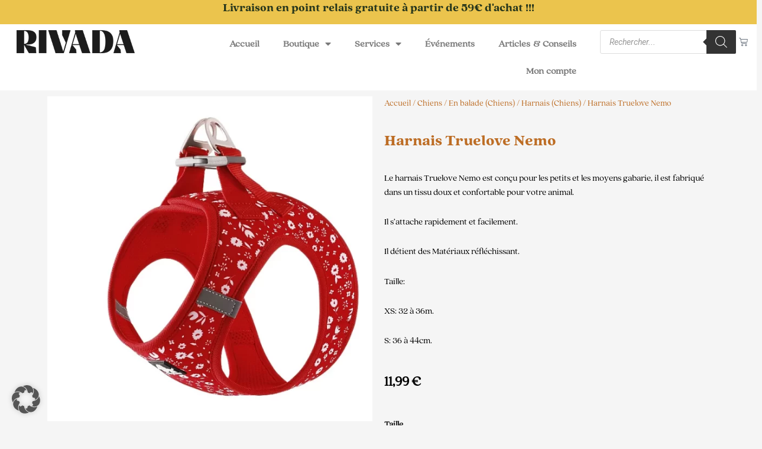

--- FILE ---
content_type: text/css
request_url: https://www.rivada.fr/wp-content/uploads/useanyfont/uaf.css?ver=1735640829
body_size: 262
content:
				@font-face {
					font-family: 'quincy-cf-bold';
					src: url('/wp-content/uploads/useanyfont/8375Quincy-CF-Bold.woff2') format('woff2'),
						url('/wp-content/uploads/useanyfont/8375Quincy-CF-Bold.woff') format('woff');
					  font-display: auto;
				}

				.quincy-cf-bold{font-family: 'quincy-cf-bold' !important;}

						@font-face {
					font-family: 'quincy-cf-extra-bold';
					src: url('/wp-content/uploads/useanyfont/1135Quincy-CF-extra-bold.woff2') format('woff2'),
						url('/wp-content/uploads/useanyfont/1135Quincy-CF-extra-bold.woff') format('woff');
					  font-display: auto;
				}

				.quincy-cf-extra-bold{font-family: 'quincy-cf-extra-bold' !important;}

						@font-face {
					font-family: 'quincy-cf-black';
					src: url('/wp-content/uploads/useanyfont/577Quincy-CF-black.woff2') format('woff2'),
						url('/wp-content/uploads/useanyfont/577Quincy-CF-black.woff') format('woff');
					  font-display: auto;
				}

				.quincy-cf-black{font-family: 'quincy-cf-black' !important;}

						@font-face {
					font-family: 'quincy-cf-regular';
					src: url('/wp-content/uploads/useanyfont/2553Quincy-CF-regular.woff2') format('woff2'),
						url('/wp-content/uploads/useanyfont/2553Quincy-CF-regular.woff') format('woff');
					  font-display: auto;
				}

				.quincy-cf-regular{font-family: 'quincy-cf-regular' !important;}

						h1, h2, h3, h4, h5, h6{
					font-family: 'quincy-cf-black' !important;
				}
						strong, b{
					font-family: 'quincy-cf-bold' !important;
				}
						p{
					font-family: 'quincy-cf-regular' !important;
				}
						body, blockquote, li, a{
					font-family: 'quincy-cf-regular' !important;
				}
		

--- FILE ---
content_type: text/css
request_url: https://www.rivada.fr/wp-content/plugins/woolentor-addons-pro/assets/css/woolentor-widgets-pro.css?ver=2.0.4
body_size: 10130
content:
.ht-products .ht-product .ht-product-inner .ht-product-image-wrap .ht-product-image img{
  max-width: 100%;
  width: inherit;
}
.woolentor-woocommerce-checkout .form-row,.elementor-column.elementor-db,.my-accouunt-form-edit-address .form-row{
    display: block;
}

.elementor-widget-wl-product-add-to-cart p.stock {
  display: none;
}

/*Social Share*/
.woolentor_product_social_share {
  align-items: center;
  display: flex;
  margin-top: 32px;
}
.woolentor_product_social_share h2 {
  color: #666666;
  font-size: 18px;
  margin: 0;
  padding-right: 10px;
}
.woolentor_product_social_share ul{
    margin: 0;
    padding: 0;
    list-style: none;
}
.woolentor_product_social_share ul li{
    display: inline-block;
    margin-right: 15px;
}
.woolentor_product_social_share ul li:last-child{
    margin-right: 0 !important;
}
.woolentor_product_social_share ul li a {
  color: #797979;
  display: block;
  font-size: 14px;
  text-align: center;
  transition: all 0.3s ease 0s;
  display: inline;
}
.woolentor_product_social_share ul li a span{
  margin-left: 3px;
}
.woolentor_product_social_share ul li a:hover{
  color: #ff4136;
}



/* Product thubmnails */
.wlpro-product-thumbnails .woocommerce-product-gallery__image{
  position: relative;
}
.wlpro-product-thumbnails ul.woolentor-thumbanis-image{
    margin: 10px -5px 0;
    padding: 0;
    list-style: none;
}
.wlpro-product-thumbnails ul.woolentor-thumbanis-image li{
    display: inline-block;
    padding: 0 5px;
    width: 25%;
    cursor: pointer;
    margin-bottom: 10px;
}
.wlpro-product-thumbnails ul.woolentor-thumbanis-image li img{
    width: 100%;
}
.woocommerce div.product div.images.wlpro-product-thumbnails .woocommerce-product-gallery__image:nth-child(n+2) {
  display: inline-block;
  float: left;
  width: 100%;
}
.woocommerce div.product div.images.wlpro-product-thumbnails .woolentor-learg-img.woocommerce-product-gallery__image.slick-initialized.slick-slider,.woocommerce div.product div.images.wlpro-product-thumbnails .wl-thumbnails-slider.woocommerce-product-gallery__image.slick-initialized{
  float: none;
}
.woocommerce div.product div.images.wlpro-product-thumbnails.thumbnails-tab-position-left .woocommerce-product-gallery__image:nth-child(n+2) {
  width: 80%;
}
.woocommerce div.product div.images.wlpro-product-thumbnails.thumbnails-tab-position-right .woocommerce-product-gallery__image {
  width: 80%;
  float: left;
}

.thumbnails-tab-position-left.wlpro-product-thumbnails ul.woolentor-thumbanis-image {
  float: left;
  margin: -5px 0;
  padding-right: 10px;
  width: 20%;
}
.thumbnails-tab-position-right.wlpro-product-thumbnails ul.woolentor-thumbanis-image {
  float: left;
  margin: -5px 0;
  padding-left: 10px;
  width: 20%;
}
.thumbnails-tab-position-left.wlpro-product-thumbnails ul.woolentor-thumbanis-image li,.thumbnails-tab-position-right.wlpro-product-thumbnails ul.woolentor-thumbanis-image li{
    width: 100%;
    display: block;
    padding: 0;
}
.thumbnails-layout-gallery .wl-thumbnails-image-area .wl-single-gallery{
    float: left;
    padding: 5px;
    width: 50%;
}
.wl-thumbnails-slider .wl-single-slider{
    padding: 0 10px;
}
.wl-thumbnails-slider .slick-arrow,.woolentor-thumbnails .slick-arrow{
  background-color: #fff;
  border: 1px solid #fff;
  border-radius: 50%;
  box-shadow: 0 0 5px rgba(0, 0, 0, 0.2);
  color: #333;
  font-size: 25px;
  height: 40px;
  opacity: 0;
  padding: 0;
  position: absolute;
  right: 0;
  text-align: center;
  top: 50%;
  transform: translateY(-50%);
  transition: all 0.5s ease 0s;
  visibility: hidden;
  width: 40px;
  z-index: 999;
}
.woolentor-thumbnails .slick-arrow{
  height: 30px;
  width: 30px;
  line-height: 30px;
  font-size: 16px;
  right: 5px;
}
.woolentor-thumbnails .slick-arrow.woolentor-slick-prev{
  left: 5px;
}
.wl-thumbnails-slider .slick-arrow.slick-prev{
    left: 15px;
}
.wl-thumbnails-slider .slick-arrow.slick-next{
    right: 15px;
}
.wl-thumbnails-slider:hover .slick-arrow,.woolentor-thumbnails:hover .slick-arrow{
    opacity: 1;
    visibility: visible;
}

.wl-thumbnails-slider .slick-dots {
  bottom: 0px;
  display: flex;
  left: 50%;
  list-style: outside none none;
  margin: 0;
  padding: 0;
  position: absolute;
  transform: translateX(-50%);
}
.wl-thumbnails-slider .slick-dots li {
  line-height: 12px;
  margin: 0 4px;
}
.wl-thumbnails-slider .slick-dots li button {
  background-color: transparent;
  border: 1px solid #4e4f4f;
  border-radius: 50px;
  height: 13px;
  padding: 0;
  text-indent: -9999px;
  width: 13px;
  line-height: 13px;
}
.wl-thumbnails-slider .slick-dots li.slick-active button {
  background-color: #282828;
  border-color: #282828;
}
.woocommerce-product-gallery__image .ht-product-label.ht-product-label-left {
  background: #000 none repeat scroll 0 0;
  border-radius: 3px;
  color: #fff;
  line-height: 1;
  padding: 4px 10px;
  position: absolute;
  right: 15px;
  top: 15px;
}

/* Tab With slider */
.wlpro-product-thumbnails .woolentor-thumbnails {
  margin: 10px -5px 0;
}
.wlpro-product-thumbnails .woolentor-thumb-single {
  padding: 0 5px;
  cursor: pointer;
}
.thumbnails-tab-position-right.thumbnails-layout-tabslider .woocommerce-product-gallery__image.slick-initialized{
  float: left !important;
}
.thumbnails-tab-position-right.wlpro-product-thumbnails .woolentor-thumbnails.slick-slider,.thumbnails-tab-position-left.wlpro-product-thumbnails .woolentor-thumbnails.slick-slider {
  float: left;
  margin: -6px 0;
  padding-left: 10px;
  width: 20%;
}
.thumbnails-tab-position-left.wlpro-product-thumbnails .woolentor-thumbnails.slick-slider{
  padding-left: 0;
  padding-right: 10px;
}
.wlpro-product-thumbnails .slick-vertical .woolentor-thumb-single {
  padding: 6.20px 0;
}
.thumbnails-tab-position-top.wlpro-product-thumbnails .woolentor-thumbnails {
  margin: 0 -5px 10px;
}
.woolentor-thumbnails.slick-vertical .slick-arrow {
  top: 0;
  left: auto;
  right: 50%;
  margin-right: -10px;
}
.woolentor-thumbnails.slick-vertical .slick-arrow.woolentor-slick-prev {
  transform: rotate(90deg);
}
.woolentor-thumbnails.slick-vertical .slick-arrow.woolentor-slick-next {
  left: auto;
  top: auto;
  bottom: 0;
  transform: rotate(90deg);
}
.thumbnails-tab-position-right.wlpro-product-thumbnails .woolentor-thumbnails.slick-vertical .slick-arrow{
  margin-right: -20px;
}

.wlpro-product-thumbnails.thumbnails-layout-tabslider .woolentor-learg-img{
  position: relative;
}

.wlpro-product-thumbnails.thumbnails-layout-tabslider .woolentor-learg-img .slick-arrow,
.wlpro-product-thumbnails.thumbnails-layout-tabslider .woolentor-thumbnails.wl-thumb-nav-style-1 .slick-arrow{
  display: flex;
  align-items: center;
  justify-content: center;
  background-color: transparent;
  box-shadow: none;
  border: none;
  width: 40px;
  height: 40px;
}
.wlpro-product-thumbnails.thumbnails-layout-tabslider .woolentor-learg-img .slick-arrow {
  position: absolute;
  z-index: 9;
  top: 50%;
  line-height: 40px;
  padding: 0;
  transition: all 0.5s ease 0s;
  transform: translateY(-50%);
  opacity: 0;
  color: #696969;
  border: none;
}
.wlpro-product-thumbnails.thumbnails-layout-tabslider .woolentor-thumbnails .slick-arrow {
  visibility: visible;
}
.wlpro-product-thumbnails.thumbnails-layout-tabslider .woolentor-learg-img .slick-arrow i {
  font-size: 25px;
  line-height: 1;
  cursor: pointer;
}
.wlpro-product-thumbnails.thumbnails-layout-tabslider .woolentor-thumbnails.wl-thumb-nav-style-1 .slick-arrow i{
  font-size: 20px;
}
.wlpro-product-thumbnails.thumbnails-layout-tabslider .slick-arrow.woolentor-slick-large-prev, 
.wlpro-product-thumbnails.thumbnails-layout-tabslider .woolentor-thumbnails.wl-thumb-nav-style-1 .slick-arrow.woolentor-slick-prev {
  right: auto;
  left: -40px;
}
.wlpro-product-thumbnails.thumbnails-layout-tabslider .slick-arrow.woolentor-slick-large-next,
.wlpro-product-thumbnails.thumbnails-layout-tabslider .woolentor-thumbnails.wl-thumb-nav-style-1 .slick-arrow.woolentor-slick-next{
  right: -40px;
  left: auto;
}
.wlpro-product-thumbnails.thumbnails-layout-tabslider .woolentor-learg-img.slick-slider:hover .slick-arrow,
.wlpro-product-thumbnails.thumbnails-layout-tabslider .woolentor-thumbnails.slick-slider:hover .slick-arrow{
  opacity: 1;
}
.wlpro-product-thumbnails.thumbnails-layout-tabslider .woolentor-learg-img.slick-slider:hover .slick-arrow.woolentor-slick-large-prev{
  left: 0;
}
.wlpro-product-thumbnails.thumbnails-layout-tabslider .woolentor-thumbnails.wl-thumb-nav-style-1.slick-slider:hover .slick-arrow.woolentor-slick-prev{
  left: 8px;
}
.wlpro-product-thumbnails.thumbnails-layout-tabslider .woolentor-thumbnails.slick-vertical:hover .slick-arrow.woolentor-slick-next{
  left: 50%;
}
.wlpro-product-thumbnails.thumbnails-layout-tabslider .woolentor-thumbnails.wl-thumb-nav-style-1.slick-vertical:hover .slick-arrow.woolentor-slick-prev,
.wlpro-product-thumbnails.thumbnails-layout-tabslider .woolentor-thumbnails.slick-vertical:hover .slick-arrow.woolentor-slick-prev{
  left: 50%;
}
.wlpro-product-thumbnails.thumbnails-layout-tabslider .woolentor-learg-img.slick-slider:hover .slick-arrow.woolentor-slick-large-next{
  right: 0;
}
.wlpro-product-thumbnails.thumbnails-layout-tabslider .woolentor-thumbnails.wl-thumb-nav-style-1.slick-slider:hover .slick-arrow.woolentor-slick-next{
  right: 8px;
}
.wlpro-product-thumbnails.thumbnails-layout-tabslider .slick-dots {
  position: absolute;
  bottom: 25px;
  left: 0;
  width: 100%;
  display: flex;
  align-items: center;
  justify-content: center;
  height: 18px;
  margin-bottom: 0;
  margin-left: 0px;
  padding: 0;
  list-style: none;
}
.wlpro-product-thumbnails.thumbnails-layout-tabslider .slick-dots li {
  line-height: 1;
  display: flex;
  margin: 0 6px;
  transition: all 0.5s ease 0s;
}
.wlpro-product-thumbnails.thumbnails-layout-tabslider .slick-dots li button {
  width: 10px;
  height: 10px;
  padding: 0;
  transition: all 0.5s ease 0s;
  text-indent: -9999px;
  border: 1px solid transparent;
  border-radius: 50%;
  background-color: #1F1F1F;
  cursor: pointer;
}
.wlpro-product-thumbnails.thumbnails-layout-tabslider .slick-dots li.slick-active button {
  width: 18px;
  height: 18px;
  opacity: 1;
  border-color: #333333;
  background-color: transparent;
}

.wlpro-product-thumbnails.thumbnails-layout-tabslider .slick-list .woolentor-thumb-single img {
  margin-bottom: 1px;
  border: 1px solid transparent;
}

.wlpro-product-thumbnails.thumbnails-layout-tabslider .woolentor-thumbnails.wl-thumb-nav-style-1 .slick-list .woolentor-thumb-single.slick-current img{
  border-color: #333333;
}

.wlpro-product-thumbnails.thumbnails-layout-tabslider .single-product-media-action {
  position: absolute;
  z-index: 3;
  top: 20px;
  right: 20px;
  display: flex;
  flex-direction: column;
  gap: 20px;
}

.wlpro-product-thumbnails.thumbnails-layout-tabslider .single-product-media-action-btn {
  padding: 0;
  color: #7E7E7E;
  border: none;
  background-color: transparent;
}

.wlpro-product-thumbnails.thumbnails-layout-tabslider .single-product-media-action-btn i{
  font-size: 30px;
  line-height: 1;
  display: flex;
}

.wlpro-product-thumbnails.thumbnails-layout-tabslider .single-product-media-action-btn .wishsuite-button svg{
  width: 24px;
  height: 30px;
}

.wlpro-product-thumbnails.thumbnails-layout-tabslider .woolentor-thumbnails.slick-vertical .slick-arrow.woolentor-slick-prev,
.wlpro-product-thumbnails.thumbnails-layout-tabslider .woolentor-thumbnails.slick-vertical .slick-arrow.woolentor-slick-next{
  left: 50%;
  transform: translateX(-50%) rotate(89deg);
}

.wlpro-product-thumbnails.thumbnails-layout-tabslider .woolentor-thumbnails.slick-vertical .slick-arrow.woolentor-slick-prev {
  top: 8px;
  bottom: auto;
}
.wlpro-product-thumbnails.thumbnails-layout-tabslider .woolentor-thumbnails.slick-vertical .slick-arrow.woolentor-slick-next {
  bottom: 8px;
  top: auto;
}

/* Shop page */
.wl-shop-tab-area.grid_view .wlshop-list-area{
  display: none !important;
}
.wl-shop-tab-area.list_view .wlshop-grid-area{
  display: none !important;
}
.ht-col-xs-12.wlshop-list-area{
  max-width: 100% !important;
  flex: 0 0 100% !important;
}
.wl-shop-tab-area .woolentor-products{
  clear: both;
}
.woolentor-before-shop{
  overflow: hidden;
}
.woolentor-before-shop .woocommerce-ordering{
  margin-bottom: 20px;
}
.wl-shop-tab-pane{
  display: none;
}
.wl-shop-tab-pane.htactive{
  display: block;
}
.wl-shop-tab-links{
  float: left;
  list-style: outside none none;
  margin: 0 50px 15px 0;
  padding: 0;
}
.wl-shop-tab-links li {
  display: inline-block;
  margin-right: 15px;
}
.wl-shop-tab-links li a:hover,.wl-shop-tab-links li a.htactive{
  color: #f05b64;
}
.ht-products .wlshop-grid-area.ht-product .ht-product-inner{
  height: 100%;
}
.wlshop-list-wrap {
  border: 1px solid #f1f1f1;
}
.wlshop-list-wrap .wlshop-list-content {
  margin: 0 26px 0 0;
  padding: 10px 0;
}
.wlshop-list-content h3 {
  color: #444444;
  font-family: "Roboto",sans-serif;
  font-size: 24px;
  margin: 0 0 20px;
}
.wlshop-list-content .woocommerce-product-details__short-description p {
  color: #000;
  font-family: "Roboto",sans-serif;
  font-size: 14px;
  line-height: 25px;
  margin: 0 0 19px;
}
.ht-products .wlshop-list-wrap .ht-product .ht-product-inner{
  border: 0;
}
.wlproduct-list-img {
  position: relative;
}
.wlproduct-list-img .product-quickview {
  left: 50%;
  margin-top: 20px;
  opacity: 0;
  position: absolute;
  top: 50%;
  transform: translate(-50%, -50%);
  transition: all 0.3s ease 0s;
  visibility: hidden;
}
.wlshop-list-wrap .wlproduct-list-img .product-quickview a {
  background-color: #fff;
  color: #000000;
  display: inline-block;
  font-size: 20px;
  height: 48px;
  line-height: 52px;
  text-align: center;
  width: 69px;
}
.wlproduct-list-img .product-quickview a:hover {
  background-color: #ff3535;
  color: #ffffff;
}
.wlshop-list-wrap:hover .product-quickview {
  margin-top: 0;
  opacity: 1;
  visibility: visible;
}
.wlshop-list-price-action-wrap {
  display: flex;
  justify-content: space-between;
  margin: 20px 0 0;
}
.wlshop-list-price-action-wrap ul{
  margin: 0;
  padding: 0;
  list-style: none;
}
.ht-product-list-action ul li {
  display: block;
  float: left;
}
.woocommerce .ht-product-list-action ul li a {
  background: transparent none repeat scroll 0 0;
  border: 1px solid #000000;
  border-radius: 0 !important;
  color: #000000;
  display: inline-block;
  font-size: 20px;
  line-height: 1;
  margin-right: 8px !important;
  padding: 6px 10px;
}
.woocommerce .ht-product-list-action ul li a.htcompare-btn.added::after{
  display: none;
}
.woocommerce .ht-product-list-action ul li.cart-list a.button, .woocommerce .ht-product-list-action ul li a.button.added, .woocommerce .ht-product-list-action ul li a.wc-forward,.ht-product-list-action ul li .compare-button a{
  font-size: 14px;
  padding: 10px 29px;
  text-transform: capitalize;
  font-weight: 400;
}
.woocommerce .ht-product-list-action ul li.cart-list a.button.added {
  display: none;
}
.woocommerce .ht-product-list-action .yith-wcwl-add-to-wishlist {
  margin-top: 0;
}
.woocommerce .ht-product-list-action .yith-wcwl-add-to-wishlist i{
  margin: 0;
}
.ht-product-list-action ul li a:hover, .woocommerce .ht-product-list-action ul li a.button:hover,.ht-product-list-action ul li .yith-wcwl-wishlistaddedbrowse a,.ht-product-list-action ul li .yith-wcwl-wishlistexistsbrowse a{
  background-color: #ff3535;
  border: 1px solid #ff3535;
  color: #ffffff;
}
.wlshop-list-wrap .wlshop-list-content .ht-product-list-price span.price {
  color: #ff3535;
  font-size: 20px;
  margin-right: 8px;
}
.wlshop-list-wrap .wlshop-list-content .ht-product-list-price span.price ins{
  background: transparent;
}
.woocommerce .woocommerce-customer-details address {
  word-wrap: break-word;
}

/*Sale Schedule Counter*/
.ht-single-product-countdown.ht-product-countdown-wrap .ht-product-countdown {
  max-width: 370px;
  display: -webkit-box;
  display: -webkit-flex;
  display: -ms-flexbox;
  display: flex;
}

.ht-single-product-countdown.ht-product-countdown-wrap .ht-product-countdown .cd-single {
  -webkit-box-flex: 1;
  -webkit-flex: 1 0 25%;
      -ms-flex: 1 0 25%;
          flex: 1 0 25%;
  max-width: 25%;
  padding: 2px;
}

.ht-single-product-countdown.ht-product-countdown-wrap .ht-product-countdown .cd-single .cd-single-inner {
  padding: 10px;
  background-color: rgba(0, 0, 0, 0.75);
  text-align: center;
}

.ht-single-product-countdown.ht-product-countdown-wrap .ht-product-countdown .cd-single .cd-single-inner h3 {
  font-size: 14px;
  font-weight: 700;
  margin: 0 0 2px;
  color: #ffffff;
}

.ht-single-product-countdown.ht-product-countdown-wrap .ht-product-countdown .cd-single .cd-single-inner p {
  font-size: 12px;
  color: #ffffff;
  margin: 0;
}

/*My Account Page*/
.woolentor_myaccount_page {
  overflow: hidden;
}
.woolentor_myaccount_page .woocommerce-MyAccount-content .form-row {
  display: block;
}
.woolentor_myaccount_page{}
.woolentor-user-area {
  display: flex;
  align-items: center;
  margin-bottom: 30px;
}
.woolentor-user-image {
  margin-right: 20px;
}
.woolentor-user-image img {
  border-radius: 100% !important;
}
.woolentor-user-info span {
  display: block;
}
.woolentor-username {
  font-size: 20px;
}
.woolentor-logout {
  font-size: 14px;
}
.woolentor_myaccount_page .woocommerce-MyAccount-navigation ul {
  margin: 0;
  padding: 0;
  list-style: none;
  border-top: 1px solid #ddd;
}
.woolentor_myaccount_page .woocommerce-MyAccount-navigation ul li {
  border-bottom: 1px solid #ddd;
  padding: 12px 0;
  line-height: 1.5;
}
.woolentor_myaccount_page .woocommerce-MyAccount-navigation ul li a{
  transition: 0.4s;
}

.woocommerce-account .woolentor_myaccount_menu_pos_vtop .woocommerce-MyAccount-navigation,.woocommerce-account .woolentor_myaccount_menu_pos_vbottom .woocommerce-MyAccount-navigation{
  width: 100%;
  float: none;
}
.woolentor_myaccount_menu_pos_vtop .woocommerce-MyAccount-navigation ul,.woolentor_myaccount_menu_pos_vbottom .woocommerce-MyAccount-navigation ul{
  border:none;
}
.woolentor_myaccount_menu_pos_vtop .woocommerce-MyAccount-navigation ul li,.woolentor_myaccount_menu_pos_vbottom .woocommerce-MyAccount-navigation ul li{
  display: inline-block;
  border-bottom: 0;
  padding: 12px 10px;
}

.woocommerce-account .woolentor_myaccount_menu_pos_vtop .woocommerce-MyAccount-content,.woocommerce-account .woolentor_myaccount_menu_pos_vbottom .woocommerce-MyAccount-content{
  width: 100%;
  float: none;
}

.woolentor_myaccount_menu_pos_hright .woocommerce-MyAccount-navigation,.woolentor_myaccount_menu_pos_hleft .woocommerce-MyAccount-content{
  float: right;
}

.woolentor_myaccount_menu_pos_hright .woocommerce-MyAccount-content,.woolentor_myaccount_menu_pos_hleft .woocommerce-MyAccount-navigation{
  float: left;
}

/* My Account Navigation addon */
.elementor-widget-wl-myaccount-navigation .woocommerce-MyAccount-navigation{
  width: 100%;
  float: none;
}
.elementor-widget-wl-myaccount-navigation .woocommerce-MyAccount-navigation ul{
  border: none;
}
.elementor-widget-wl-myaccount-navigation .woocommerce-MyAccount-navigation ul{
  margin: 0;
  padding: 0;
  list-style: none;
}
.elementor-widget-wl-myaccount-navigation .woocommerce-MyAccount-navigation ul li{
  padding: 0;
  line-height:inherit;
}
.elementor-widget-wl-myaccount-navigation .woocommerce-MyAccount-navigation ul li:not(:last-child){
  border-bottom: inherit;
}
.woolentor_myaccount_menu_type_vertical ul li{
  display: inline-block;
  border: none !important;
}

/* Cart table */
.wl_cart_table{}
.wl_cart_table tr td .quantity .qty{
  padding: .3em;
}
.wl_cart_table .actions{
  text-align: right;
}
.wl_cart_table .coupon{
  float: left;
}
.woocommerce .cart.wl_cart_table .actions .button, .woocommerce .cart.wl_cart_table .actions input.button {
  background: #000;
  color: #fff;
  font-weight: normal;
  width: auto;
  height: auto;
}
.cart.wl_cart_table .actions .button, .cart.wl_cart_table .actions input.button{
  width: auto;
  height: auto;
}
.cart.wl_cart_table .actions .coupon + .wl_update_cart_shop {
  float: right;
}
.shop_table.cart td.actions a.wlbutton-continue-shopping {
  border: 1px solid currentColor;
  padding: 7px 10px;
  margin-right: 5px;
  display: inline-block;
  border-radius: 5px;
  float: left;
}

/* Cart Table List Style
======================================================= */
/* Product */
.wl-line-through {
	text-decoration: line-through;
}

.woocommerce .woolentor-cart-list table.shop_table {
  border: 1px solid rgba(0,0,0,.1);
  margin: 0 -1px 24px 0;
  text-align: left;
  width: 100%;
  border-collapse: separate;
  border-radius: 5px;
}

.woocommerce .woolentor-cart-list td {
	width: 100%;
}

.woocommerce .woolentor-cart-list table.shop_table .cart_item td {
	padding: 0;
  border: none;
}

.woocommerce .woolentor-cart-list table.cart img {
	width: auto;
}

.woolentor-cart-list .woolentor-cart-product {
	position: relative;
	display: -webkit-box;
	display: -ms-flexbox;
	display: flex;
	-ms-flex-wrap: wrap;
	    flex-wrap: wrap;
	white-space: normal;
	gap: 20px 0;
  padding: 20px;
  border-top: 1px solid rgba(0,0,0,.1);
}

.woolentor-cart-list tr:first-child .woolentor-cart-product{
  border-top: none;
}

/* Product - Thumbnail */
.woocommerce .woolentor-cart-list .cart .product-thumbnail {
	display: -webkit-box;
	display: -ms-flexbox;
	display: flex;
	border-radius: 5px;
	margin-right: 20px;
	-ms-flex-item-align: start;
	    align-self: flex-start;
	position: relative;
  width: auto;
}

.woocommerce .woolentor-cart-list .cart .product-thumbnail img {
	border: 1px solid #ebebeb;
	border-radius: 5px;
}

@media only screen and (max-width: 767px) {
	.woocommerce .woolentor-cart-list .cart .product-thumbnail {
		max-width: 180px;
	}
}

@media only screen and (max-width: 575px) {
	.woocommerce .woolentor-cart-list .cart .product-thumbnail {
		max-width: 150px;
	}
}

@media only screen and (max-width: 479px) {
	.woocommerce .woolentor-cart-list .cart .product-thumbnail {
		max-width: 230px;
	}
}

/* Product - Content */
.woolentor-cart-list .woolentor-cart-product-content {
	display: block;
}

.woolentor-cart-list .woolentor-cart-product-content {
	font-weight: 500;
	display: -webkit-box;
	display: -ms-flexbox;
	display: flex;
	-webkit-box-align: start;
	    -ms-flex-align: start;
	        align-items: flex-start;
	-webkit-box-flex: 1;
	    -ms-flex: 1 0;
	        flex: 1 0;
	-ms-flex-wrap: wrap;
	    flex-wrap: wrap;
	gap: 20px;
}

.woolentor-cart-list.wl-qty-placement--after_title .woolentor-cart-product-content {
	-webkit-box-pack: justify;
	    -ms-flex-pack: justify;
	        justify-content: space-between;
}

@media only screen and (max-width: 767px) {
	.woolentor-cart-list .woolentor-cart-product-content {
		-webkit-box-orient: vertical;
		-webkit-box-direction: normal;
		    -ms-flex-direction: column;
		        flex-direction: column;
	}
}

.woolentor-cart-list .woolentor-cart-product-content-right {
	text-align: right;
}

.woolentor-cart-list .woolentor-cart-product-content-left {
	-webkit-box-flex: 1;
	    -ms-flex: 1 0;
	        flex: 1 0;
}

.woolentor-cart-list.wl-qty-placement--after_title .woolentor-cart-product-content-left {
	max-width: 420px;
}

.woolentor-cart-list.wl-qty-placement--after_title .woolentor-cart-product-content-middle {
	-ms-flex-item-align: center;
	    align-self: center;
}


.woolentor-cart-list .woolentor-cart-product-id {
	margin-bottom: 10px;
	color: #406882;
}

/* Product - Meta */
.woolentor-cart-list .woolentor-cart-product-meta,
.wl_cart_table.wl-cart-style-1 .product-thumbnail .woolentor-cart-product-meta{
	display: -webkit-inline-box;
	display: -ms-inline-flexbox;
	display: inline-flex;
	-ms-flex-wrap: wrap;
	    flex-wrap: wrap;
	margin: 0;
	padding: 0;
	list-style: none;
	color: #406882;
  align-items: center;
}
.wl_cart_table.wl-cart-style-1 .product-thumbnail .woolentor-cart-product-meta div{
  position: relative;
}
.wl_cart_table.wl-cart-style-1 .product-thumbnail .woolentor-cart-product-meta div:not(:first-child)::before{
  position: absolute;
  top: 50%;
  left: 6px;
  width: 4px;
  height: 4px;
  content: "";
  border-radius: 50%;
  background-color: #406882;
}

.wl_cart_table.wl-cart-style-1 .product-thumbnail .woolentor-cart-product-meta div:not(:first-child){
  padding-left: 12px;
}

.woolentor-cart-list .woolentor-cart-product-meta li {
	display: -webkit-box;
	display: -ms-flexbox;
	display: flex;
	-webkit-box-align: center;
	    -ms-flex-align: center;
	        align-items: center;
	gap: 15px;
}

.woolentor-cart-list .woolentor-cart-product-meta {
	width: 100%;
	margin-bottom: 0;
	color: #1D1D1D;
	gap: 0 15px;
}

.woolentor-cart-list .woolentor-cart-product-meta>div {
	gap: 3px;
  display: flex;
  align-items: center;
}

.woolentor-cart-list .woolentor-cart-product-meta>.Wholesale {
	width: 100%;
}

.woolentor-cart-list .woolentor-cart-product-meta>div span.wl-variation-value {
	font-weight: 600;
	color: #1D1D1D;
}

/* Product - Price */
.woocommerce .woolentor-cart-list .woolentor-product-price-new {
	font-size: 24px;
	font-weight: 700;
	line-height: 1;
	display: block;
	color: #1A374D;
}

.woocommerce .woolentor-cart-list .woolentor-product-price-old {
	margin-top: 8px;
	font-size: 13px;
	line-height: 1;
	display: block;
	color: #406882;
	display: -webkit-box;
	display: -ms-flexbox;
	display: flex;
	-webkit-box-pack: right;
	    -ms-flex-pack: right;
	        justify-content: right;
	gap: 10px;
	color: #828282;
	-webkit-box-align: center;
	    -ms-flex-align: center;
	        align-items: center;
}

.woocommerce .woolentor-cart-list .woolentor-product-price {
	margin-bottom: 15px;
	text-align: right;
	color: #1D1D1D;
}

@media only screen and (max-width: 767px) {
	.woocommerce .woolentor-cart-list .woolentor-product-price {
		text-align: left;
	}
}

.woocommerce .woolentor-cart-2 .woolentor-product-price {
	text-align: left;
  display: -webkit-box;
	display: -ms-flexbox;
	display: flex;
	-webkit-box-align: center;
	    -ms-flex-align: center;
	        align-items: center;
}

.woocommerce .woolentor-cart-list .woolentor-product-price-old {
	-webkit-box-pack: right;
	    -ms-flex-pack: right;
	        justify-content: right;
}

.woocommerce .woolentor-cart-list.woolentor-cart-2 .woolentor-product-price-old {
	-webkit-box-pack: left;
	    -ms-flex-pack: left;
	        justify-content: left;
    margin-left: 10px;
}

.woolentor-cart-list .woolentor-cart-product-sale {
	font-size: 10px;
	font-weight: 500;
	margin-left: 5px;
	padding: 4px 7px;
	color: #FF5959;
	border-radius: 3px;
	background-color: rgba(255, 89, 89, 0.15);
	display: block;
}

.woolentor-cart-list .woolentor-cart-product-sale {
	text-align: right;
}

.woolentor-cart-list .woolentor-cart-product-stock {
	color: #0066CC;
	display: block;
}

.woolentor-cart-list .wl-discount-percent {
	font-size: 10px;
	font-weight: 500;
	margin-left: 5px;
	padding: 4px 7px;
	color: #FF5959;
	border-radius: 3px;
	background-color: rgba(255, 89, 89, 0.15);
}

.woolentor-cart-list.wl-discount-placement--separate_line .woolentor-product-price-old{
  justify-content: right;
}

.woolentor-cart-list.wl-discount-placement--separate_line .woolentor-cart-product-sale{
  display: inline-block;
}

/* Product - Stock */
.woolentor-cart-list.wl-stock-placement--right .woolentor-cart-product-stock {
	text-align: right;
	margin-bottom: 4px;
}

/* Product - Remove Icon */
.woocommerce .woolentor-cart-list .woolentor-cart-product-remove {
	color: #fff !important;
	position: absolute;
	top: -6px;
	left: -6px;
	display: -webkit-box;
	display: -ms-flexbox;
	display: flex;
	-webkit-box-align: center;
	    -ms-flex-align: center;
	        align-items: center;
	-webkit-box-pack: center;
	    -ms-flex-pack: center;
	        justify-content: center;
	width: 20px;
	height: 20px;
	padding: 5px;
	color: #FFFFFF;
	border: none;
	border-radius: 50%;
	background-color: #6997b5;
	z-index: 99;
}

.woocommerce .woolentor-cart-list .woolentor-cart-product-remove:hover {
	background-color: #F44336;
}

.woocommerce .woolentor-cart-list .woolentor-cart-product-remove {
	background-color: #9F9F9F;
}

.woocommerce .woolentor-cart-list .woolentor-cart-product-remove:hover {
	background-color: #F44336;
}

/* Product - Qty */
.woocommerce .woolentor-cart-list .woolentor-product-quantity {
	font-size: 14px;
	font-weight: 500;
	display: -webkit-inline-box;
	display: -ms-inline-flexbox;
	display: inline-flex;
	-webkit-box-align: center;
	    -ms-flex-align: center;
	        align-items: center;
	gap: 5px;
}

.woocommerce .woolentor-cart-list .woolentor-product-quantity input {
	border: 1px solid #DCDCDC;
	border-radius: 3px;
	background-color: #EDEDED;
}

.woocommerce .woolentor-cart-list .woolentor-product-quantity input[type="number"]:focus {
  border-color: transparent;
  box-shadow: none;
}

.woocommerce .woolentor-cart-list .woolentor-product-quantity {
	width: 100%;
	margin-bottom: 12px;
	color: #1D1D1D;
	gap: 15px;
}

.woolentor-cart-list .woolentor-cart-product-content-middle .product-quantity {
	margin-bottom: 0;
}

/* Product - Actions */
.woolentor-cart-list .woolentor-cart-product-actions {
	display: -webkit-box;
	display: -ms-flexbox;
	display: flex;
	-ms-flex-wrap: wrap;
	    flex-wrap: wrap;
	gap: 30px;
	-webkit-box-align: center;
	    -ms-flex-align: center;
	        align-items: center;
	-ms-flex-item-align: end;
	    align-self: flex-end;
	-webkit-box-flex: 1;
	    -ms-flex: 1 0 100%;
	        flex: 1 0 100%;
	width: 100%;
	padding-top: 20px;
	border-top: 1px solid #ebebeb;
}

@media only screen and (min-width: 768px) and (max-width: 991px) {
	.woolentor-cart-list .woolentor-cart-product-actions {
		gap: 20px;
	}
}

@media only screen and (max-width: 767px) {
	.woolentor-cart-list .woolentor-cart-product-actions {
		gap: 15px;
	}
}

.woolentor-cart-list .woolentor-cart-product-actions-btn {
	line-height: 1;
}

.woolentor-cart-list .woolentor-cart-product-actions>* {
	padding-right: 30px;
	border-right: 1px solid #406882;
}

.woolentor-cart-list .woolentor-cart-product-actions>*:last-child {
	padding-right: 0;
	border-right: 0;
}

.woolentor-cart-list .woolentor-cart-product-actions-btn button {
	font-size: 14px;
	font-weight: 500;
	line-height: 18px;
	padding: 0;
	color: #406882;
	border: none;
	background-color: transparent;
}

.woolentor-cart-list .woolentor-cart-product-actions-btn button:hover {
	text-decoration: underline;
}

.woolentor-cart-list>li {
	padding: 40px 0;
	border-color: #ebebeb;
}

/* Product name */
.woocommerce .woolentor-cart-list .product-name a,
.woocommerce .woolentor-cart-list .product-name {
	font-size: 18px;
	font-weight: 500;
	color: #1D1D1D;
  margin-bottom: 0;
  padding: 0;
}

.woocommerce .woolentor-cart-list .product-name a {
	font-size: inherit;
	font-weight: inherit;
	color: inherit;
}

.woocommerce .woolentor-cart-list .product-name a:hover {
	color: #0066CC;
}

.woocommerce td.product-name dl.variation,
.woocommerce td.product-name .wc-item-meta {
	list-style: none outside;
}

/* Product - Meta data */
.woocommerce .woolentor-cart-list .product-name dl.variation dt,
.woocommerce .woolentor-cart-list .product-name dl.variation .wc-item-meta-label,
.woocommerce .woolentor-cart-list .product-name .wc-item-meta dt,
.woocommerce .woolentor-cart-list .product-name .wc-item-meta .wc-item-meta-label {
	float: left;
	clear: both;
	margin-right: .25em;
	display: inline-block;
	list-style: none outside;
}

.woocommerce .woolentor-cart-list .product-name dl.variation dd,
.woocommerce .woolentor-cart-list .product-name .wc-item-meta dd {
	margin: 0;
}

.woocommerce .woolentor-cart-list .product-name dl.variation p,
.woocommerce .woolentor-cart-list .product-name dl.variation:last-child,
.woocommerce .woolentor-cart-list .product-name .wc-item-meta p,
.woocommerce .woolentor-cart-list .product-name .wc-item-meta:last-child {
	margin-bottom: 0;
}

.woocommerce .woolentor-cart-list .product-name p.backorder_notification {
	font-size: 0.83em;
}

.woolentor-cart-list [data-swatch_color] {
  border-radius: 100%;
  width: 20px;
  height: 20px;
  text-indent: -9999px;
  display: inline-block;
}

/* Product - Action buttons */
.woolentor-cart-2 .woolentor-cart-product-actions {
	padding-top: 0;
	border-top: 0;
	gap: 20px;
}

.woolentor-cart-2 .woolentor-cart-product-actions>* {
	padding-right: 0;
	border-right: 0;
}

.woolentor-cart-2 .woolentor-cart-product-actions {
	-webkit-box-pack: right;
	    -ms-flex-pack: right;
	        justify-content: right;
	padding-bottom: 35px;
}

.woolentor-cart-2 .woolentor-cart-product-actions i {
	font-size: 20px;
}

@media only screen and (max-width: 767px) {
	.woolentor-cart-list .woolentor-cart-product-actions {
		-webkit-box-flex: 1;
		    -ms-flex: 1 0;
		        flex: 1 0;
	}
}

@media only screen and (max-width: 767px) {}

.woolentor-cart-list .woolentor-cart-product-actions-btn a {
	color: #1D1D1D;
}

.woolentor-cart-list .yith-wcwl-add-to-wishlist {
	margin-top: 0;
}

.woocommerce .woolentor-cart-2 .woolentor-product-quantity {
	-webkit-box-pack: right;
	    -ms-flex-pack: right;
	        justify-content: right;
}

.woolentor-cart-list .woolentor-cart-product-details-toggle {
	font-size: 14px;
	font-weight: 500;
	background-color: transparent;
}

.woolentor-cart-list .wishsuite-button svg {
	display: none;
}

.woolentor-cart-list .wishsuite-btn-text {
	margin-left: 0;
}

@media only screen and (max-width: 921px) {
	body #content .woolentor-cart-list table.cart .product-thumbnail {
		display: block;
	}
}

@media only screen and (min-width: 767px) {
	.woolentor-cart-list .woolentor-cart-product-actions.wl-style--1 {
		-webkit-box-pack: right;
		    -ms-flex-pack: right;
		        justify-content: right;
	}

	.woolentor-cart-list .woolentor-cart-product-actions.wl-style--1 .woolentor-cart-product-details-toggle {
		margin-left: 0;
		margin-right: auto;
		border: 0;
		padding: 0;
	}

	.woolentor-cart-list .woolentor-cart-product-actions.wl-style--2 .woolentor-cart-product-details-toggle {
		-webkit-box-ordinal-group: 10000;
		    -ms-flex-order: 9999;
		        order: 9999;
		margin-left: auto;
		margin-right: 0;
		padding-right: 0;
		border: none;
	}

	.woolentor-cart-list .woolentor-cart-product-actions.wl-style--3 {
		-webkit-box-pack: center;
		    -ms-flex-pack: center;
		        justify-content: center;
	}
}

.woolentor-cart-list .woolentor-cart-product-details-list {
	font-size: 14px;
	font-weight: 500;
	display: none;
	-ms-flex-preferred-size: 100%;
	    flex-basis: 100%;
}

.woolentor-cart-list .woolentor-cart-product-details-list ul {
	list-style: disc;
	padding-left: 15px;
	margin-left: 0;
}

/* WooCommerce small screen media query */
@media only screen and (max-width: 921px) {

	body .woolentor-cart-list table.shop_table_responsive tr td:before,
	.woocommerce-page .woolentor-cart-list table.shop_table_responsive tr td:before {
		content: "";
	}

	body .woolentor-cart-list table.shop_table_responsive tr td {
		text-align: left !important;
	}
}

@media only screen and (max-width: 767px) {
	.woolentor-cart-list .woolentor-cart-product {
		display: block;
	}

	body #content .woolentor-cart-list table.cart .product-thumbnail {
		display: inline-block;
		width: auto;
		max-width: inherit;
		text-align: left !important;
		margin-right: 0;
	}

	body #content .woolentor-cart-list table.cart .product-thumbnail img {
		margin-bottom: 10px;
	}

	.woocommerce .woolentor-cart-list .woolentor-product-price-old {
		-webkit-box-pack: left;
		    -ms-flex-pack: left;
		        justify-content: left;
	}

	.woocommerce .woolentor-cart-2 .woolentor-product-price-old {
		-webkit-box-pack: center;
		    -ms-flex-pack: center;
		        justify-content: center;
	}

	.woolentor-cart-list .woolentor-cart-product-id {
		margin-bottom: 0;
	}

	.woolentor-cart-list .woolentor-cart-product-content-right {
		text-align: left;
	}

	.woolentor-cart-list .woolentor-cart-product-actions.wl-style--1 {
		-webkit-box-pack: left;
		    -ms-flex-pack: left;
		        justify-content: left;
	}

	body .woolentor-cart-list table.shop_table_responsive tr td {
		text-align: center !important;
	}

	.woolentor-cart-list .woolentor-cart-product-content {
		-webkit-box-pack: center;
		    -ms-flex-pack: center;
		        justify-content: center;
	}

	.woolentor-cart-list .woolentor-cart-product-content-left {
		-webkit-box-flex: 0;
		    -ms-flex: 0 0 100%;
		        flex: 0 0 100%;
		width: 100%;
		;
	}

	.woolentor-cart-list .woolentor-cart-product-meta {
		display: block;
	}

	.woocommerce .woolentor-cart-list .woolentor-product-price {
		text-align: center;
	}

	.woocommerce .woolentor-cart-list .woolentor-product-quantity {
		width: 100%;
		-webkit-box-pack: center;
		    -ms-flex-pack: center;
		        justify-content: center;
	}

	.woolentor-cart-list .woolentor-cart-product-actions {
		-webkit-box-orient: vertical;
		-webkit-box-direction: normal;
		    -ms-flex-direction: column;
		        flex-direction: column;
		-webkit-box-pack: center;
		    -ms-flex-pack: center;
		        justify-content: center;
	}

	.woolentor-cart-2 .woolentor-cart-product-actions {
		-webkit-box-orient: horizontal;
		-webkit-box-direction: normal;
		    -ms-flex-direction: row;
		        flex-direction: row;
	}

	body #content .woolentor-cart-list table.cart .product-thumbnail {
		text-align: center !important;
	}

	.woolentor-cart-list .woolentor-cart-product-content-right {
		text-align: center;
		width: 100%;
	}
}

/* Hello elementor theme compatibility */
.theme-hello-elementor .woolentor-cart-list table tbody > tr:nth-child(odd) > td,
.theme-hello-elementor .woolentor-cart-list table tbody > tr:nth-child(odd) > th,
.theme-hello-elementor .woolentor-cart-list table tbody tr:hover > td,
.theme-hello-elementor .woolentor-cart-list table tbody tr:hover > th {
    background-color: unset;
}
.theme-hello-elementor .woolentor-cart-list table td {
    border-left: 0;
    border-right: 0;
    border-bottom: 0;
}

/* END - cart table list style  */

/* Cross sells style 2 */
.wl-cart-cross-sell-2 h2 {
  font-size: 24px;
  font-weight: 500;
  line-height: 1;
  margin-bottom: 30px;
  color: #1A374D;
}
@media only screen and (max-width: 479px) {
  .wl-cart-cross-sell-2 h2 {
    font-size: 20px;
  }
}

.wl-cart-cross-sell-2 .wl-product {
  display: flex;
  flex-wrap: wrap;
  gap: 20px;
  align-items: center;
}
@media only screen and (min-width: 1200px) and (max-width: 1549px), only screen and (max-width: 479px) {
  .wl-cart-cross-sell-2 .wl-product {
    gap: 15PX;
  }
}
.wl-cart-cross-sell-2 .wl-product:not(:last-child) {
  margin-bottom: 30px;
}
.wl-cart-cross-sell-2 .wl-product-thumb {
  display: flex;
  align-self: flex-start;
  width: 100px;
}
@media only screen and (min-width: 1200px) and (max-width: 1549px), only screen and (max-width: 479px) {
  .wl-cart-cross-sell-2 .wl-product-thumb {
    width: 80px;
  }
}
.wl-cart-cross-sell-2 .wl-product-content {
  flex: 1 0;
}
.wl-cart-cross-sell-2 .wl-product-title {
  font-size: 18px;
  font-weight: 400;
  margin-bottom: 10px;
}
@media only screen and (min-width: 1200px) and (max-width: 1549px), only screen and (max-width: 479px) {
  .wl-cart-cross-sell-2 .wl-product-title {
    font-size: 15px;
  }
}
.wl-cart-cross-sell-2 .wl-product-title a {
  color: #1A374D;
}
.wl-cart-cross-sell-2 .wl-product-title a:hover {
  color: #406882;
}
.wl-cart-cross-sell-2 .wl-product-rating {
  position: relative;
  margin-bottom: 6px;
  display: flex;
  flex-wrap: wrap;
  overflow: hidden;
}
.wl-cart-cross-sell-2 .wl-product-rating .star-rating{
  margin-bottom: 0;
}
.wl-cart-cross-sell-2  .wl-product-rating-number {
  font-size: 13px;
  line-height: 1;
  margin-left: 5px;
}
.wl-cart-cross-sell-2 .wl-product-price,
.wl-cart-cross-sell-2 .wl-product-price .amount {
  font-size: 18px;
  font-weight: 400;
}

/* End of Cross sells style 2 */

/* Checkout Page */
.woocommerce-page.woocommerce-checkout form .elementor-widget-wl-checkout-order-review[class*="wl-heading-alignment-"] #order_review_heading{
  float: none;
  width: auto;
}

.woolentor.woocommerce-shipping-fields #ship-to-different-address input{
  height: auto;
  width: auto;
}
.woocommerce .elementor-widget-wl-checkout-multi-step-form form .form-row .select2-container{
  width: 100% !important;
}

/* Quick View Builder */
.woolentor-quickview-content-builder .elementor-widget-wrap .elementor-widget{
  margin-bottom: 0px;
}
.woolentor-quickview-content-builder .ht-quick-view-single.images{
  float: left !important;
}

/* Variation Product Quick Cart */
.woolentor-quick-cart-area{
  position: absolute;
  top: 100%;
  left: 0;
  z-index: 10;
  width: 100%;
  height: 100%;
  background-color: rgba(255,255,255,.90);
  -webkit-transition: -webkit-transform .3s ease;
  transition: -webkit-transform .3s ease;
  transition: transform .3s ease;
  transition: transform .3s ease,-webkit-transform .3s ease;
  padding: 0 20px;
}
.quick-cart-open .woolentor-quick-cart-area {
    overflow: hidden;
    overflow-y: auto;
    -webkit-overflow-scrolling: touch;
    -webkit-transition: -webkit-transform .4s ease;
    transition: -webkit-transform .4s ease;
    transition: transform .4s ease;
    transition: transform .4s ease,-webkit-transform .4s ease;
    -webkit-transform: translate3d(0,-100%,0);
    transform: translate3d(0,-100%,0);
}

.woocommerce div.product .woolentor-quick-cart-area form.cart .variations select {
    max-width: 100%;
    min-width: 75%;
    display: inline-block;
    width: 100%;
    margin-right: 0;
    padding-top: .5em;
    padding-bottom: .5em;
}
.woocommerce div.product .woolentor-quick-cart-area form.cart .variations select:focus {
    outline: none;
}
.woolentor-quick-cart-area .quantity {
  display: none !important;
}
.woolentor-quick-cart-area .single_add_to_cart_button {
    width: 100%;
}
.woolentor-quick-cart-close {
    display: inline-block;
    padding: 1px 10px;
    position: absolute;
    right: 0;
    top: 5px;
    cursor: pointer;
    transition: 0.4s;
}
.woolentor-quick-cart-close:hover{
  color:#D93025;
}
.woolentor-quick-cart-area .woolentor-quick-cart-form {
    padding-top: 40px;
}
.ht-products.woocommerce .woolentor-quick-cart-area a.added_to_cart,.ht-product .woolentor-quick-cart-area a.added_to_cart {
    width: 100%;
    padding: 3px;
    text-align: center;
    border: 1px solid #ddd;
    margin-top: 5px;
}

.ht-products.woocommerce div.product .woolentor-quick-cart-area form.cart table {
    border-width: 0 0 1px;
    margin: 0 0 1.2em;
}

.ht-products.woocommerce div.product .woolentor-quick-cart-area form.cart .variations {
    border-bottom: 1px solid rgba(0,0,0,.1);
    position: relative;
    margin-bottom: 1em;
    width: 100%;
}

.ht-products.woocommerce div.product .woolentor-quick-cart-area form.cart .variations td, .ht-products.woocommerce div.product .woolentor-quick-cart-area form.cart .variations th {
    border: 0;
    vertical-align: top;
    line-height: 2em;
    padding-top: 0;
    padding-bottom: 0;
    padding-right: 0;
    display: block;
}
.ht-products.woocommerce div.product .woolentor-quick-cart-area form.cart table td {
    padding-left: 0;
}

.elementor-widget-wl-single-product-rating .woocommerce-product-rating .star-rating {
  margin-right: 10px !important;
}

/* Product Filter End */

/* product cart tabl */

.wl_cart_table.wl-cart-style-1 .woolentor-cart-img{
  position: relative;
  margin-bottom: 10px;
  display: inline-block;
}

.theme-hello-elementor .wl_cart_table.wl-cart-style-1 .woolentor-cart-cats .posted_in label{
  margin-top: -7px;
}

.theme-hello-elementor table.wl_cart_table tbody>tr:nth-child(odd)>td,
.theme-hello-elementor table.wl_cart_table tbody>tr:nth-child(odd)>th,
.theme-hello-elementor .cart_totals.wl-style--1  table tbody>tr:nth-child(odd)>td,
.theme-hello-elementor .cart_totals.wl-style--1  tbody>tr:nth-child(odd)>th,
.theme-hello-elementor .cart_totals.wl-style--2  table tbody>tr:nth-child(odd)>td,
.theme-hello-elementor .cart_totals.wl-style--2  tbody>tr:nth-child(odd)>th{
  background-color: transparent;
}

.theme-hello-elementor table.wl_cart_table tbody tr:hover>td, 
.theme-hello-elementor table.wl_cart_table tbody tr:hover>th,
.theme-hello-elementor .cart_totals.wl-style--1 table tbody tr:hover>td, 
.theme-hello-elementor .cart_totals.wl-style--1 table tbody tr:hover>th,
.theme-hello-elementor .cart_totals.wl-style--2 table tbody tr:hover>td, 
.theme-hello-elementor .cart_totals.wl-style--2 table tbody tr:hover>th{
  background-color: transparent;
}

.theme-blocksy .wl_cart_table.wl-cart-style-1 .woolentor-cart-product-quantity div.quantity[data-type] input[type=number]{
  padding: 5px !important;
}

.theme-blocksy .cart_totals.wl-style--2 .woocommerce-shipping-methods li{
  flex-direction: row;
}
.theme-blocksy .cart_totals.wl-style--1 .woocommerce-shipping-methods li{
  display: block;
}
.theme-blocksy .wl_cart_table.wl-cart-style-1 .woolentor-cart-product-quantity div.quantity{
  width: unset;
  height: unset;
}

.theme-blocksy .wl_cart_table.wl-cart-style-1 .woolentor-cart-product-quantity .quantity span.ct-increase,
.theme-blocksy .wl_cart_table.wl-cart-style-1 .woolentor-cart-product-quantity .quantity span.ct-decrease{
  display: none;
}

.theme-oceanwp .wl_cart_table.wl-cart-style-1 .woolentor-cart-product-quantity .quantity a{
  display: none;
}

.theme-oceanwp .wl_cart_table.wl-cart-style-1 .woolentor-cart-product-quantity .quantity{
  min-width: 0;
}

.theme-storefront .wl_cart_table.wl-cart-style-1 a.remove::before{
  display: none;
}

.theme-storefront .wl_cart_table.wl-cart-style-1 a.remove {
  text-indent: initial;
}

.wl_cart_table.wl-cart-style-1 .woocommerce-shipping-methods{
  padding: 0px;
}

.wl_cart_table.wl-cart-style-1 .woolentor-cart-product-remove,
.woocommerce .wl_cart_table.wl-cart-style-1 a.remove{
  display: inline-flex;
  justify-content: center;
  align-items: center;
  color: #fff;
  background-color: #6997b5;
  border: none;
  font-size: 12px;
}

.wl_cart_table.wl-cart-style-1 .cart_item .product-remove .woolentor-cart-product-remove{
  display: inline-flex;
  align-items: center;
  justify-content: center;
  top: 50%;
  margin-top: -14px;
}

.wl_cart_table.wl-cart-style-1 .cart_item .woolentor-cart-product-remove::before{
  border: none;
}

.wl_cart_table.wl-cart-style-1 .cart_item .product-remove .woolentor-cart-product-remove.wl-remove-icon-style-1,
.wl_cart_table.wl-cart-style-1 .woolentor-cart-img .woolentor-cart-product-remove.wl-remove-icon-style-1{
  width: 25px;
  height: 25px;
  border-radius: 50%;
}

.wl_cart_table.wl-cart-style-1 .product-remove .woolentor-cart-product-remove.wl-remove-icon-style-2,
.wl_cart_table.wl-cart-style-1 .woolentor-cart-img .woolentor-cart-product-remove.wl-remove-icon-style-2{
  width: 50px;
  height: 28px;
  border-radius: 20px 0 0 20px;
}

.wl_cart_table.wl-cart-style-1 .woolentor-cart-img .woolentor-cart-product-remove.wl-remove-icon-style-1{
  position: absolute;
  top: -6px;
  left: -6px;
}

.wl_cart_table.wl-cart-style-1 .woolentor-cart-img .woolentor-cart-product-remove.wl-remove-icon-style-2{
  position: absolute;
  top: 0px;
  left: 0px;
}

.wl_cart_table.wl-cart-style-1 .cart_item .product-thumbnail .woolentor-cart-product-remove.wl-remove-icon-style-1.left{
  left: -6px;
  right: auto;
}

.wl_cart_table.wl-cart-style-1 .cart_item .product-thumbnail .woolentor-cart-product-remove.wl-remove-icon-style-1.right{
  right: -6px;
  left: auto;
}

.wl_cart_table.wl-cart-style-1 .cart_item .product-thumbnail .woolentor-cart-product-remove.wl-remove-icon-style-1.center{
 left: 50%;
 margin-left: -12px;
}

.wl_cart_table.wl-cart-style-1 .cart_item .product-remove .woolentor-cart-product-remove.left,
.wl_cart_table.wl-cart-style-1 .cart_item .product-thumbnail .woolentor-cart-product-remove.wl-remove-icon-style-2.left{
  left: 0;
  right: auto;
}

.wl_cart_table.wl-cart-style-1 .cart_item .product-thumbnail .woolentor-cart-product-remove.wl-remove-icon-style-2.right{
  right: 0;
  left: auto;
}

.wl_cart_table.wl-cart-style-1 .cart_item .product-thumbnail .woolentor-cart-product-remove.wl-remove-icon-style-2.center{
  left: 50%;
  margin-left: -25px;
}
.wl_cart_table.wl-cart-style-1 tr.cart_item .product-thumbnail .woolentor-cart-product-id-wraper label{
  margin-right: 5px;
  margin-top: -4px;
}
.wl_cart_table.wl-cart-style-1 tr.cart_item .product-thumbnail .woolentor-cart-product-id{
  display: inline-block;
}

.wl_cart_table.wl-cart-style-1 .woolentor-cart-product-id{
  margin-bottom: 0px;
}

.wl_cart_table.wl-cart-style-1 .woolentor-cart-product-title{
  font-size: 18px;
  font-weight: 500;
  margin-bottom: 5px;
}

.wl_cart_table.wl-cart-style-1 .woolentor-cart-stock p{
  margin-bottom: 0px;
}

.wl_cart_table.wl-cart-style-1 .woolentor-cart-product-quantity{
  font-size: 14px;
  font-weight: 500;
  display: inline-flex;
  align-items: center;
  gap: 5px;
}

.wl_cart_table.wl-cart-style-1 .woolentor-cart-product-quantity.wlqty-style-2,
.wl_cart_table.wl-cart-style-1 .woolentor-cart-product-quantity.wlqty-style-3{
  gap: 0px;
  line-height: 0;
}

.wl_cart_table.wl-cart-style-1 .woolentor-cart-product-quantity button.woolentor-cart-product-quantity-btn{
  color: #fff;
  position: relative;
  display: flex;
  align-items: center;
  justify-content: center;
  width: 20px;
  height: 20px;
  padding: 5px;
  color: #FFFFFF;
  border: none;
  transition: .4s;
  cursor: pointer;
}

.wl_cart_table.wl-cart-style-1 .woolentor-cart-product-quantity button.woolentor-cart-product-quantity-btn:focus{
  outline: none;
}

.wl_cart_table.wl-cart-style-1 .woolentor-cart-product-quantity.wlqty-style-1 button.woolentor-cart-product-quantity-btn{
  border-radius: 50%;
  background: #6997b5;
  color: #fff;
}

.wl_cart_table.wl-cart-style-1 .woolentor-cart-product-quantity.wlqty-style-2 button.woolentor-cart-product-quantity-btn{
  background: #FAFAFC;
  color: #000000;
  border: 1px solid #DDDDDD;
  height: 30px;
}

.wl_cart_table.wl-cart-style-1 .woolentor-cart-product-quantity.wlqty-style-4 button.woolentor-cart-product-quantity-btn{
  border: none;
  background: transparent;
  color: #000000;
  position: absolute;
  z-index: 2;
  right: 0;
  display: flex;
  width: 30px;
  height: 17px;
  padding: 5px;
  color: #989898;
  border: none; 
}

.wl_cart_table.wl-cart-style-1 .woolentor-cart-product-quantity.wlqty-style-3 button.woolentor-cart-product-quantity-btn{
  background: transparent;
  color: #000000;
}

.wl_cart_table.wl-cart-style-1 .woolentor-cart-product-quantity.wlqty-style-3{
  border: 1px solid #DDDDDD;
  padding: 6px 6px;
  border-radius: 20px;
}

.wl_cart_table.wl-cart-style-1 .woolentor-cart-product-quantity.wlqty-style-4{
  position: relative;
}

.wl_cart_table.wl-cart-style-1 .woolentor-cart-product-quantity.wlqty-style-4 button.woolentor-cart-product-quantity-btn.minus{
  bottom: 0;
  padding-top: 0;
}

.wl_cart_table.wl-cart-style-1 .woolentor-cart-product-quantity.wlqty-style-4 button.woolentor-cart-product-quantity-btn.plus{
  top: 0;
  padding-bottom: 0;
}

.wl_cart_table.wl-cart-style-1 .woolentor-cart-product-quantity button.woolentor-cart-product-quantity-btn i{
  font-size: 12px;
}

.wl_cart_table.wl-cart-style-1 .woolentor-cart-product-quantity.wlqty-style-4 button.woolentor-cart-product-quantity-btn i{
  font-size: 10px;
}

.wl_cart_table.wl-cart-style-1 .woolentor-cart-product-quantity .quantity input{
  width: 2.631em;
  min-height: 21px;
  height: 21px;
}

.wl_cart_table.wl-cart-style-1 .woolentor-cart-product-quantity.wlqty-style-2 .quantity input{
  height: 30px;
}

.wl_cart_table.wl-cart-style-1 .woolentor-cart-product-quantity.wlqty-style-4 .quantity input{
  width: 65px;
  min-height: 35px;
  text-align: center;
  padding: 5px 29px 5px 5px;
  border-radius: 5px;
  max-width: 100%;
}

.wl_cart_table.wl-cart-style-1 .woolentor-cart-product-quantity.wlqty-style-1 .quantity input,
.wl_cart_table.wl-cart-style-1 .woolentor-cart-product-quantity.wlqty-style-3 .quantity input{
  border: none;
  background: transparent;
  box-shadow: none;
}

.wl_cart_table.wl-cart-style-1 .woolentor-cart-product-quantity .quantity input::-webkit-outer-spin-button,
.wl_cart_table.wl-cart-style-1 .woolentor-cart-product-quantity .quantity input::-webkit-inner-spin-button {
  -webkit-appearance: none;
  margin: 0;
}

.wl_cart_table.wl-cart-style-1 .woolentor-cart-product-quantity .quantity input[type=number] {
  -moz-appearance: textfield;
}

.wl_cart_table.wl-cart-style-1 .cart_item .woolentor-cart-product.inline{
  display: flex;
  align-items: center;
}

.wl_cart_table.wl-cart-style-1 .cart_item .product-thumbnail .woolentor-cart-img a.woolentor-cart-product-thumb img{
  display: block;
}

.wl_cart_table.wl-cart-style-1 .cart_item .woolentor-cart-product{
  text-align: left;
}

.wl_cart_table.wl-cart-style-1 .cart_item .woolentor-cart-product.inline .woolentor-cart-product-content{
  margin-left: 20px;
  text-align: left;
}

.wl_cart_table.wl-cart-style-1 .cart_item .woolentor-cart-product.inline .woolentor-cart-img{
  margin-bottom: 0px;
}

.shop_table.cart tr td{
  padding: 15px;
}

/* single product navigation */

  .wl-single-product-navigation a:focus{
    outline: none;
  }

  .wl-single-product-navigation{
    display: flex;
    justify-content: start;
  }

  .wl-single-product-navigation a{
    margin-left: 12px;
    line-height: 0;
    text-decoration: none;
    width: 35px;
    height: 35px;
    display: inline-block;
    text-align: center;
  }

  .wl-single-product-navigation a:hover > i{
    color: #333333;
  }

  .wl-single-product-navigation a i{
    font-size: 35px;
    color: #ABABAB;
    line-height: 35px;
  }

/* end single product navigation */

.elementor-widget-wl-single-product-title,
.elementor-widget-wl-single-product-title .product_title.entry-title,
.elementor-widget-wl-single-product-title .elementor-widget-container{
  display: inline-block;
}

/* Normal  :1366px. */
@media (min-width: 1200px) and (max-width: 1400px) {

}

/* Normal desktop :992px. */
@media (min-width: 992px) and (max-width: 1200px) {
    
}

/* Tablet desktop :768px. */
@media (min-width: 768px) and (max-width: 991px) {
  .wlshop-list-wrap .wlshop-list-content {
    margin: 0;
    overflow: hidden;
    padding: 10px 15px;
  }
  .woocommerce .ht-product-list-action ul li a{
    margin-bottom: 8px;
  }
  .wl-shop-tab-links{
    float: none;
  }
  .cart.wl_cart_table .actions .coupon + .wl_update_cart_shop {
    float: none;
    display: block;
  }
}

/* small mobile :320px. */
@media (max-width: 767px) {

  .wlshop-list-wrap .wlshop-list-content {
    margin: 0;
    overflow: hidden;
    padding: 10px 15px;
  }
  .wlshop-list-price-action-wrap {
    display: block;
    margin: 20px 0 0;
  }

  .woocommerce .wlshop-list-price-ratting .star-rating {
    float: none;
    margin-bottom: 15px;
  }
  .woocommerce .ht-product-list-action ul li a{
    margin-bottom: 8px;
  }
  .woocommerce .elementor-widget-woolentor-custom-product-archive .woocommerce-ordering{
    float: none;
  }
  .wl-shop-tab-links{
    float: none;
  }
  .wl_cart_table.shop_table.cart tr.cart_item td{
    width: 100%;
  }

}

/* Large Mobile :480px. */
@media only screen and (min-width: 480px) and (max-width: 767px) {

}
@media only screen and (max-width: 921px) {
  .wl_cart_table.wl-cart-style-1 .cart_item .product-thumbnail{
    display: block !important;
  }

  .wl_cart_table.wl-cart-style-1 .cart_item .woolentor-cart-product .woolentor-cart-product-content{
    text-align: left;
  }
}
/*--zoom start--*/
.slider-for__item img {
  width: 100%;
}

.wl-product-details-images {
  margin-bottom: 7px;
}
.wl-product-details-thumbs {
    margin-left: -7px;
    margin-right: -7px;
}

@media only screen and (max-width: 767px) {
  .wl-product-details-thumbs {
    float: inherit;
    display: -webkit-box;
    display: -webkit-flex;
    display: -ms-flexbox;
    display: flex;
    width: auto;
    -webkit-box-pack: center;
    -webkit-justify-content: center;
        -ms-flex-pack: center;
            justify-content: center;
    margin: 0 -5px;
  }
  .wl-product-details-thumbs .sm-image {
    padding: 5px;
  }
}

.wl-product-details-thumbs .sm-image{
  padding: 0 5px;
}

.wl-product-details-thumbs .sm-image img {
  border: 2px solid transparent;
}
.wl-product-details-thumbs .sm-image img{
  width: 100%
}

.wl-product-details-thumbs .slick-current img {
  border: 2px solid #000000;
  opacity: 1;
}

.wl-product-details-images .lg-image a {
  display: block;
}

.wl-product-details-images .lg-image a img {
  width: 100%;
}

@media only screen and (max-width: 767px) {
  .wl-product-details-images {
    float: inherit;
    width: calc(100% - 0px);
    padding-left: 0px;
  }
}

.product-details-scroll-images .lg-image {
  margin-bottom: 30px;
}

.product-details-scroll-images .lg-image:last-child {
  margin-bottom: 0;
}

.product-details-scroll-images .lg-image a {
  display: block;
}

.product-details-scroll-images .lg-image a img {
  width: 100%;
}

.slider-for__item img {
  cursor: -webkit-grab;
  cursor: grab;
}

.wl-product-details-thumbs .slick-arrow, .wl-product-details-images .slick-arrow {
  opacity: 0;
  -webkit-transition: all 0.3s ease-in-out;
  -o-transition: all 0.3s ease-in-out;
  transition: all 0.3s ease-in-out;
  position: absolute;
  top: 50%;
  -webkit-transform: translateY(-50%);
      -ms-transform: translateY(-50%);
          transform: translateY(-50%);
  left: 0;
  height: 40px;
  width: 40px;
  right: auto;
  color: #d3b48c;
  z-index: 9;
  text-align: center;
  font-size: 24px;
}

.wl-product-details-thumbs .slick-arrow.arrow-next, .wl-product-details-images .slick-arrow.arrow-next {
  right: 0;
  left: auto;
}

.wl-product-details-thumbs:hover .slick-arrow, .wl-product-details-images:hover .slick-arrow {
  opacity: 1;
}
/*--zoom end--*/

/* Cart Total Addon
======================================================= */
.cart_totals.wl-style--2 tr {
	display: -webkit-box;
	display: -ms-flexbox;
	display: flex;
	-ms-flex-wrap: wrap;
	    flex-wrap: wrap;
}

body .cart_totals.wl-style--2 table.shop_table td,
body .cart_totals.wl-style--2 table.shop_table th {
	-webkit-box-flex: 1;
	    -ms-flex-positive: 1;
	        flex-grow: 1;
}

body .cart_totals.wl-style--2 table.shop_table th {
	width: 10%;
}

body .cart_totals.wl-style--2 table.shop_table td {
	text-align: right;
}

body .cart_totals.wl-style--2 table.shop_table .shipping th {
	display: none;
}

body .cart_totals.wl-style--2 table.shop_table .shipping td {
	text-align: right;
}

body .cart_totals.wl-style--2 table.shop_table .shipping td :not(ul) {
	text-align: left;
}

body .cart_totals.wl-style--2 ul#shipping_method li {
	display: -webkit-box;
	display: -ms-flexbox;
	display: flex;
	padding: 0;
	text-indent: initial;
	-webkit-box-align: center;
	    -ms-flex-align: center;
	        align-items: center;
}

body .cart_totals.wl-style--2 ul#shipping_method li label {
	-webkit-box-flex: 1;
	    -ms-flex-positive: 1;
	        flex-grow: 1;
	text-align: left;
	display: -webkit-box;
	display: -ms-flexbox;
	display: flex;
	-ms-flex-wrap: wrap;
	    flex-wrap: wrap;
}

body .cart_totals.wl-style--2 ul#shipping_method .amount {
	-webkit-box-flex: 1;
	    -ms-flex-positive: 1;
	        flex-grow: 1;
	text-align: right;
}

body .elementor-widget-wl-cart-total .wc-proceed-to-checkout .button.checkout-button {
	margin-left: auto;
	margin-right: auto;
}


@media only screen and (max-width: 921px) {
	body .cart_totals.wl-style--2 ul#shipping_method {
		width: 100%;
		overflow: hidden;
	}

	body .cart_totals.wl-style--2 table.shop_table_responsive tr.shipping td:before {
		margin-bottom: 5px;
	}
}

/* Compatibility
======================================================= */

/* OceanWP */
.theme-oceanwp.account-original-style .woocommerce .woolentor-woocommerce-myaccount-login-page #customer_login>div {
  width: inherit;
  max-width: inherit;
  float: inherit;
}

.theme-oceanwp .woocommerce.woolentor-woocommerce-myaccount-login-page #customer_login>div {
  border-style: none;
  border-width: 0;
  border-color: inherit;
}

.theme-oceanwp .woocommerce.woolentor-woocommerce-myaccount-login-page .oceanwp-loginform-wrap form {
  width: inherit;
  max-width: inherit;
  padding: inherit;
  border-width: inherit;
}

.theme-oceanwp.account-original-style .woocommerce .woolentor-woocommerce-myaccount-login-page #customer_login h2 {
  display: block;
}

.theme-oceanwp.woocommerce .woolentor-woocommerce-myaccount-login-page .owp-account-links li .owp-account-link {
  display: none;
}

/* Astra */
.theme-astra .cart_totals.wl-style--2 ul#shipping_method li:not(.elementor-widget-woocommerce-cart #shipping_method li) {
  display: flex;
  padding: 0;
  text-indent: initial;
  align-items: center;
}


--- FILE ---
content_type: text/css
request_url: https://www.rivada.fr/wp-content/uploads/elementor/css/post-1147.css?ver=1744266392
body_size: 441
content:
.elementor-1147 .elementor-element.elementor-element-db4b8f7:not(.elementor-motion-effects-element-type-background), .elementor-1147 .elementor-element.elementor-element-db4b8f7 > .elementor-motion-effects-container > .elementor-motion-effects-layer{background-color:var( --e-global-color-30b1df3 );}.elementor-1147 .elementor-element.elementor-element-db4b8f7 > .elementor-container{max-width:1600px;}.elementor-1147 .elementor-element.elementor-element-db4b8f7{transition:background 0.3s, border 0.3s, border-radius 0.3s, box-shadow 0.3s;}.elementor-1147 .elementor-element.elementor-element-db4b8f7 > .elementor-background-overlay{transition:background 0.3s, border-radius 0.3s, opacity 0.3s;}.elementor-bc-flex-widget .elementor-1147 .elementor-element.elementor-element-ba02830.elementor-column .elementor-widget-wrap{align-items:center;}.elementor-1147 .elementor-element.elementor-element-ba02830.elementor-column.elementor-element[data-element_type="column"] > .elementor-widget-wrap.elementor-element-populated{align-content:center;align-items:center;}.elementor-widget-text-editor{color:var( --e-global-color-text );font-family:var( --e-global-typography-text-font-family ), Sans-serif;font-weight:var( --e-global-typography-text-font-weight );}.elementor-widget-text-editor.elementor-drop-cap-view-stacked .elementor-drop-cap{background-color:var( --e-global-color-primary );}.elementor-widget-text-editor.elementor-drop-cap-view-framed .elementor-drop-cap, .elementor-widget-text-editor.elementor-drop-cap-view-default .elementor-drop-cap{color:var( --e-global-color-primary );border-color:var( --e-global-color-primary );}.elementor-1147 .elementor-element.elementor-element-9bdf221{color:var( --e-global-color-e28ccd3 );}.elementor-1147 .elementor-element.elementor-element-1bb5e77{color:var( --e-global-color-e28ccd3 );}.elementor-theme-builder-content-area{height:400px;}.elementor-location-header:before, .elementor-location-footer:before{content:"";display:table;clear:both;}

--- FILE ---
content_type: text/javascript
request_url: https://www.rivada.fr/wp-content/plugins/yaypricing/assets/js/variation-selection.js?ver=3.5.1
body_size: 480
content:
"use strict";
(function ($) {
  jQuery(document).ready(function ($) {
    const localizeData = window.yaydp_frontend_data ?? {};
    const discount_based_on = localizeData.discount_based_on ?? "regular_price";
    $(".single_variation_wrap").on(
      "show_variation",
      function (event, variation) {
        $("#yaydp-offer-description").show();
        $(".yaydp-pricing-table-wrapper").show();
        $(
          "[data-variable='discount_value'], [data-variable='final_price'], [data-variable='discount_amount'], [data-variable='discounted_price']"
        ).each((index, item) => {
          const currency = $(item)
            .find(".woocommerce-Price-currencySymbol")
            .first()
            .html();
          const variation_price =
            discount_based_on === "regular_price"
              ? variation.display_regular_price
              : variation.display_price;
          const formula = $(item).data("formula");
          const final_price = eval(formula.replaceAll("x", variation_price));
          $(item)
            .find(".woocommerce-Price-amount")
            .html(
              `<span class="woocommerce-Price-currencySymbol">${currency}</span>${isNaN(final_price) ? final_price : final_price.toFixed(2)}`
            );
        });
      }
    );
    $(".single_variation_wrap").on("hide_variation", function (event) {
      $("#yaydp-offer-description").hide();
      $(".yaydp-pricing-table-wrapper").hide();
    });
  });
})(jQuery);
